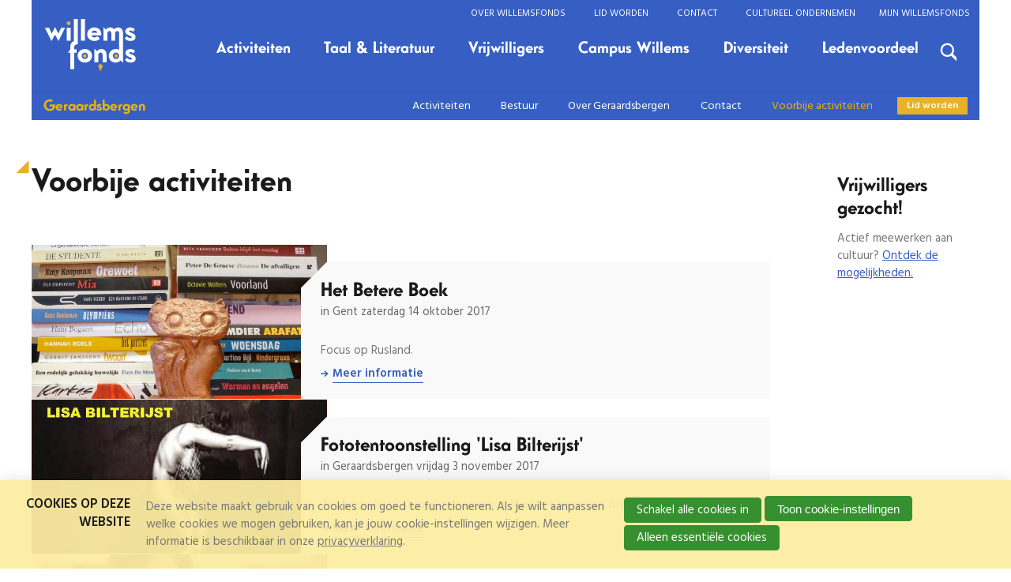

--- FILE ---
content_type: text/html; charset=UTF-8
request_url: https://www.willemsfonds.be/geraardsbergen/voorbije-activiteiten
body_size: 9555
content:
<!DOCTYPE html>
<!--[if IE 8 ]><html lang='nl' class='no-js ie8'></html><![endif]-->
<!--[if IE 9 ]><html lang='nl' class='no-js ie9'><![endif]-->
<!--[if (gt IE 9)|!(IE)]><!--><html lang='nl' class='no-js'><!--<![endif]-->
<head>

<script type='text/javascript' src='/ui/uibase/script/setcookie.js?r=2b0fb64fe3071088dc4630093935479cfe20b7f0'></script>
<script type='text/javascript' src='/l/cookie_control/filter/default/6b86b273ff34fce19d6b804eff5a3f5747ada4eaa22f1d49c01e52ddb7875b4b'></script>
<meta itemprop="pb:time" content="1508932379">
 <meta name='generator' content='Procurios' />
    <meta charset='UTF-8' />
    <link rel='stylesheet' type='text/css' media='screen' href='/cache/3lis5mxe87aco.955668e2b396.css' />
<link rel='stylesheet' type='text/css' media='screen' href='/cache/1augv2yxhs0nh.955668e2b396.css' />
<link rel='stylesheet' type='text/css' media='print' href='/cache/s9fn6zl941kz.955668e2b396.css' />
    <meta http-equiv='X-UA-Compatible' content='IE=edge,chrome=1'>
    <title>Voorbije activiteiten - Willemsfonds</title>

    <link href='https://fonts.googleapis.com/css?family=Hind:400,600' rel='stylesheet'>
    <link href='https://fonts.googleapis.com/css?family=Rokkitt:400,700' rel='stylesheet'>

    <!---->
    <!---->
<meta name='viewport' content='width=device-width, initial-scale=1.0'>
    <meta name='author' content='' />
    
    
    
    <link rel='shortcut icon' href='/ui/willemsfonds/img/favicon.ico' />
    <link rel='stylesheet' type='text/css' media='screen' href='/ui/uibase/style/pbutil.css?rev=936ee22c6760c7601820a01aadeb5a63a9c84a35' />
<script type='text/javascript' src='/ui/uibase/script/prototype/prototype-min.js?rev=2ce7626cd5fcfb3042f3ce6c532d9fd6b7e4e352'></script>
<script type='text/javascript' src='/ui/uibase/droplets/iframe-resizer/child.js?rev=8075597b7937271dad9679269aec91bcab7a61fc'></script>
<script type='text/javascript' src='/ui/uibase/script/pblib/pblib.js?rev=397cb9ef2e7dec4e026c879b0066f2807e007912'></script>

    <link rel='next' href='/geraardsbergen/voorbije-activiteiten/2#meeting-list-1' /><script src="/ui/uibase/vendor/procurios/amdLoader/dist/amdLoader.js?rev=b1a6a7ceda19f51c6a18587a2b15ca17675e5d29" data-main data-rev="955668e2b396"></script>
<meta name='google-site-verification' content='GQZExck35t9_4nkrVLI1JQsg2ZgRYP4Bh0TPPL4oAWg' />
<script type='text/javascript'>var digitalData = {"page":{"attributes":{"PBSiteID":"332"},"pageInfo":{"pageID":"25081","pageName":"Voorbije activiteiten","language":"nl_BE","breadCrumbs":["Home","Footer menu","Willemsfonds in je buurt","Afdelingen","Geraardsbergen","Voorbije activiteiten"]}},"component":[{"componentInfo":{"componentID":"25082","componentName":"Voorbije events Geraardsbergen"},"attributes":{"componentType":"MeetingList","componentModule":"Website"}}],"cookiePolicy":{"acceptancePolicy":"optIn","cookieTypeCategory":{"tracking":"tracking","statistics":"tracking","external":"external","functional":"essential"},"allowedCookieTypes":{"functional":true,"preferences":false,"statistics":false,"tracking":false,"external":false}},"pageInstanceID":"production"}</script>
    <script>
        window.dataLayer = window.dataLayer || [];
        function gtag(){ dataLayer.push(arguments); }

        gtag('consent', 'default', {"ad_storage":"denied","ad_user_data":"denied","ad_personalization":"denied","analytics_storage":"denied","functionality_storage":"denied","personalization_storage":"denied","security_storage":"granted"});
    </script>
<script>
    (function(w,d,s,l,i){w[l]=w[l]||[];w[l].push({'gtm.start':
        new Date().getTime(),event:'gtm.js'});var f=d.getElementsByTagName(s)[0],
        j=d.createElement(s),dl=l!='dataLayer'?'&l='+l:'';j.async=true;j.src=
        '//www.googletagmanager.com/gtm.js?id='+i+dl;f.parentNode.insertBefore(j,f);
    })(window,document,'script','dataLayer','GTM-5SMHQ92');
</script>
<link rel='stylesheet' media='screen' href='/ui/willemsfonds/components/pager/pbuic-pager.css?rev=d0a5abc4360a5966a5abdaf89bac0227ea9d54c7' type='text/css' />
<link rel='stylesheet' media='print' href='/ui/uibase/components/pager/pbuic-pager-print.css?rev=88c6fe9ad33f1bfffe6cead46b36439bdc9f4c08' type='text/css' />
<script src='/a/module/mod_meeting2/script/snippets/meetingList/mmt-meeting-list.js?rev=69574ca3f6ad94df7184363a46d3c101f93d3b1a'></script>
<link rel='stylesheet' media='screen' href='/ui/willemsfonds/modules/mod_meeting2/style/snippets/meetingList/mmt-meeting-list.css?rev=fdc5844ed9acdde3d461c9336f4cc46128fa8daa' type='text/css' />
<link rel='stylesheet' media='screen' href='/files/mod_cookie_control/style/cookie-control.css?rev=47fa83acee758c80248c8a782271fc5d0f928fc4' type='text/css' />
<script src='/a/module/mod_cookie_control/script/cookie-control.js?rev=7bf44ede546893e6962803330cfe9044255e761a'></script>

    
</head>
<body id='variantTemplate--department' class=' mod_meeting2 mod_meeting2__meetingList  site--hideMainMenu site--hideSubMenu site--mainMenuVisible site--noSidebarBefore variant--department'>
<noscript>
    <iframe src="//www.googletagmanager.com/ns.html?id=GTM-5SMHQ92" height="0" width="0" style="display:none; visibility:hidden"></iframe>
</noscript>
<!-- ProBaseSpider noIndex -->
<div class='skip-links'>
    <span>Skip links</span>
    <ul>
        <li><a href='#content'>Direct naar de paginainhoud</a></li>
        <li><a href='#nav'>Direct naar de navigatie</a></li>
    </ul>
</div>
<!-- header-->
<div class='header'>
    <div class='header__col'>
        <a href='/' class='logo' title='Naar de homepagina' id='templateLogo' data-logo-size='200'>
            <img src='/ui/willemsfonds/img/logo-min.svg' class='logo__image' alt='Willemsfonds logo' />
        </a>
        <div class='nav nav--hor nav--main'>
            <a href='/sitemap' class='icon-search searchBarToggler searchBarToggler--header' id='searchBarOpen'><span>Open zoekveld</span></a>
            <ul><li class="nth-child1">                
            <a href="/agenda">Activiteiten</a></li><li class="nth-child2">                
            <a href="/page/197">Taal &amp; Literatuur</a></li><li class="nth-child3">                
            <a href="/vrijwilligers">Vrijwilligers</a></li><li class="nth-child4">                
            <a href="/campus-willems">Campus Willems</a></li><li class="nth-child5">                
            <a href="/diversiteit">Diversiteit</a></li><li class="nth-child6 last">                
            <a href="/ledenvoordeel">Ledenvoordeel</a></li></ul>
            <div class='headerNav nav--hor nav' id='headerNav'><a href='/mijn-account' id='login' class='loginSnippet'>Mijn Willemsfonds</a>
 <ul><li class="nth-child1">                
            <a href="/willemsfonds/over-willemsfonds">Over Willemsfonds</a></li><li class="nth-child2">                
            <a href="/lid-worden">Lid worden</a></li><li class="nth-child3">                
            <a href="/contact">Contact</a></li><li class="nth-child4 last">                
            <a href="/cultureel-ondernemen">Cultureel ondernemen</a></li></ul></div>
        </div>
        <a href='/sitemap' class='icon-menu mobileMenuButton mobileOnly' id='mobileMenuButton'>Menu</a>
    </div>
</div>
<!-- search -->
<div class='searchWrapper'>
    <span class='icon-close searchBarClose' id='searchBarClose'><span>Sluit zoekveld</span></span>
    <div
    id='art_1323'
    class='article '
    >
            <h2>Waarmee kunnen wij je van dienst zijn?</h2>
        <div class='article_content article_static'><p class="first last">Wie zoekt die vindt.</p></div>
</div>
    
            <!-- ProBaseSpider noIndex -->
            <form method='get' action='/k/searchengine' id='quick-search' class='quickSearch'>
            <fieldset><label for='searchfield'>Zoeken: </label>
            <input id='searchfield' type='text' name='q' value='' />
            <button type='submit'><span class='inner-button'>Zoeken</span></button></fieldset></form>
            <!-- /ProBaseSpider -->
</div>
<span id='departmentTitle' class='sr departmentTitle'><ul><li class="nth-child1">                
            <a href="/aalst">Aalst</a></li><li class="nth-child2">                
            <a href="/antwerpen">Antwerpen</a></li><li class="nth-child3">                
            <a href="/brugs-ommeland">Brugs Ommeland</a></li><li class="nth-child4">                
            <a href="/deurne">Deurne</a></li><li class="nth-child5">                
            <a href="/afdelingen/diepenbeek">Diepenbeek</a></li><li class="nth-child6">                
            <a href="/gentvzw">Gent vzw</a></li><li class="nth-child7 active">                
            <a href="/afdelingen/geraardsbergen">Geraardsbergen</a></li><li class="nth-child8">                
            <a href="/mol">Mol-Zuiderkempen</a></li><li class="nth-child9">                
            <a href="/afdelingen/regio-tremelo">Regio Tremelo</a></li><li class="nth-child10">                
            <a href="/hoogstraten">Hoogstraten</a></li><li class="nth-child11">                
            <a href="/kapellen">Kapellen</a></li><li class="nth-child12">                
            <a href="/lier">Lier</a></li><li class="nth-child13">                
            <a href="/mechelen">Mechelen</a></li><li class="nth-child14">                
            <a href="/mortsel">Mortsel</a></li><li class="nth-child15">                
            <a href="/putte-beerzel">Putte Beerzel</a></li><li class="nth-child16">                
            <a href="/schoten-voorkempen">Schoten-Voorkempen</a></li><li class="nth-child17">                
            <a href="/stabroek">Stabroek</a></li><li class="nth-child18">                
            <a href="/stabroekdames">Stabroek Dames</a></li><li class="nth-child19">                
            <a href="/regio-turnhout">Regio Turnhout</a></li><li class="nth-child20">                
            <a href="/wilrijk">Wilrijk</a></li><li class="nth-child21">                
            <a href="/brakel">Brakel</a></li><li class="nth-child22">                
            <a href="/deinze">Deinze</a></li><li class="nth-child23">                
            <a href="/herzele">Herzele</a></li><li class="nth-child24">                
            <a href="/kruishoutem">Kruishoutem</a></li><li class="nth-child25">                
            <a href="/gentbrugge">Gentbrugge</a></li><li class="nth-child26">                
            <a href="/ronse">Ronse</a></li><li class="nth-child27">                
            <a href="/brussels-hoofdstedelijk-gewest">Brussels Hoofstedelijk Gewest</a></li><li class="nth-child28">                
            <a href="/anderlecht">Anderlecht</a></li><li class="nth-child29">                
            <a href="/provinciaalverbondlimburg">Provinciaal verbond Limburg</a></li><li class="nth-child30">                
            <a href="/houthalen-helchteren">Houthalen Helchteren</a></li><li class="nth-child31">                
            <a href="/leopoldsburg">Leopoldsburg</a></li><li class="nth-child32">                
            <a href="/maasmechelen">Maasmechelen</a></li><li class="nth-child33">                
            <a href="/sint-truiden">Sint-Truiden</a></li><li class="nth-child34">                
            <a href="/tongeren">Tongeren</a></li><li class="nth-child35">                
            <a href="/tongeren-toneel-muziek">Tongeren Toneel Muziek</a></li><li class="nth-child36">                
            <a href="/affligem">Affligem</a></li><li class="nth-child37">                
            <a href="/asse">Asse</a></li><li class="nth-child38">                
            <a href="/dilbeek">Dilbeek</a></li><li class="nth-child39">                
            <a href="/hoeilaart">Hoeilaart</a></li><li class="nth-child40">                
            <a href="/merchtem">Merchtem</a></li><li class="nth-child41">                
            <a href="/wemmel">Wemmel</a></li><li class="nth-child42">                
            <a href="/provinciaalverbondwestvlaanderen">Provinciaal verbond West-Vlaanderen</a></li><li class="nth-child43">                
            <a href="/blankenberge">Blankenberge</a></li><li class="nth-child44">                
            <a href="/brugge">Brugge</a></li><li class="nth-child45">                
            <a href="/erfgoedkring-ernest-schepens">Erfgoedkring Ernest Schepens</a></li><li class="nth-child46">                
            <a href="/harelbeke">Harelbeke</a></li><li class="nth-child47">                
            <a href="/hooglede-gits">Hooglede Gits</a></li><li class="nth-child48">                
            <a href="/hop-hop">Hop-Hop</a></li><li class="nth-child49">                
            <a href="/koekelare">Koekelare</a></li><li class="nth-child50">                
            <a href="/kortrijk">Kortrijk</a></li><li class="nth-child51">                
            <a href="/kunst-wijs">Kunst-Wijs</a></li><li class="nth-child52">                
            <a href="/nieuwpoort">Nieuwpoort</a></li><li class="nth-child53">                
            <a href="/oostende">Oostende</a></li><li class="nth-child54">                
            <a href="/poperinge">Poperinge</a></li><li class="nth-child55">                
            <a href="/roeselare">Roeselare</a></li><li class="nth-child56">                
            <a href="/staden">Staden</a></li><li class="nth-child57">                
            <a href="/veurne-de-panne-vzw">Veurne-De Panne vzw</a></li><li class="nth-child58">                
            <a href="/zwevegem">Zwevegem</a></li><li class="nth-child59">                
            <a href="/waregem-plus">Waregem Plus</a></li><li class="nth-child60">                
            <a href="/leeskring-de-ongewone-lezer">Leeskring De ongewone Lezer</a></li><li class="nth-child61">                
            <a href="/oudenaarde">Oudenaarde</a></li><li class="nth-child62">                
            <a href="/zelzate">Zelzate</a></li><li class="nth-child63">                
            <a href="/afdelingen/westerlo">Westerlo</a></li><li class="nth-child64">                
            <a href="/afdelingen/buitenlandse-reizen">Buitenlandse Reizen</a></li><li class="nth-child65">                
            <a href="/afdelingen/merksem">Merksem</a></li><li class="nth-child66 last">                
            <a href="/afdelingen/vrij-tenerife">Vrij Tenerife</a></li></ul></span>
<div id='subNav' class='subNav subNav--collapsed nav--hor nav'>
    <a href='/lid-worden' class='becomeMember__button'>Lid worden</a>
    <ul><li class="nth-child1">                
            <a href="/geraardsbergen/activiteiten">Activiteiten</a></li><li class="nth-child2">                
            <a href="/geraardsbergen/bestuur">Bestuur</a></li><li class="nth-child3">                
            <a href="/geraardsbergen/over-geraardsbergen">Over Geraardsbergen</a></li><li class="nth-child4">                
            <a href="/geraardsbergen/contact">Contact</a></li><li class="nth-child5 active last">                
            <a href="/geraardsbergen/voorbije-activiteiten" aria-current="page">Voorbije activiteiten</a></li></ul>
</div>

<!-- /ProBaseSpider -->
<!-- content-->

<div class='contentWrapper contentWrapper--pageTitleVisible contentWrapper--narrowed clearfix'>
    <div class='sidebarBefore sidebar '> </div>
    <div class='content' id='content'>
        <h1 id='pageTitle' class='pageTitle pageTitle--visible'>Voorbije activiteiten</h1>
        <div
    id='art_25082'
    class='article article_1 article_odd article_first article_last'
    >
        <div class='article_content article_dynamic'><div id='meeting-list-1'></div>




<!-- ProBaseSpider noIndex -->
<div class="mmt-meeting-list mmt-meeting-list-detailed">
                                <ol class="mmt-ml-meetings"><li class="mmt-ml-meeting mmt-ml-first ">
                                        <div class="mmt-ml-block mmt-ml-header mmt-ml-block--first mmt-ml-header--hasImage"
            style="background-image:url('/l/library/download/urn:uuid:61b2c22b-c6c6-41dc-898a-06f1c5bac195/stapel+debuten+met+uil2.jpg?scaleType=1&width=670');">
    </div>
                    <div class="mmt-ml-block--description mmt-ml-block mmt-ml-block--last">
    <div class="mmt-ml-block--descriptionInner">
        <div class="mmt-ml-header">
            <span class="mmt-ml-title m-fancyHeading" title="Lees meer over Het Betere Boek" itemprop="name">Het Betere Boek</span>
            <p class="mmt-ml-date-location">
                <span class="mmt-ml-location" itemprop="location"> in Gent</span>                <span class="mmt-ml-date">
            <meta  itemprop="startDate" content="2017-10-14">zaterdag 14 oktober 2017
        </span>
            </p>
        </div>

        <div class="mmt-ml-details">
                                                <p class="mmt-ml-meta-data">
                                            </p>
                                        <div class="mmt-ml-description" itemprop="description">
                <p>Focus op Rusland.</p>
            </div>
        </div>
                        <p>
        <span class="mmt-ml-registrations" itemprop="offers">(Er zijn nog plaatsen beschikbaar.)</span>        <a class="mmt-ml-more u-link--more" href="https://www.willemsfonds.be/bijeenkomsten/detail/29/het-betere-boek" itemprop="url">Meer informatie</a>
                    <span class="mmt-ml-register">Sorry, de inschrijvingsperiode is voorbij.</span>
            </p>

</div>
</div>
                    
                                    </li><li class="mmt-ml-meeting  ">
                                        <div class="mmt-ml-block mmt-ml-header mmt-ml-block--first mmt-ml-header--hasImage"
            style="background-image:url('/l/library/download/urn:uuid:26289f15-0572-4347-b384-acf30e05c0c3/tentoonstelling+lisa+2017.11+sjabloon.bis.jpg?scaleType=1&width=670');">
    </div>
                    <div class="mmt-ml-block--description mmt-ml-block mmt-ml-block--last">
    <div class="mmt-ml-block--descriptionInner">
        <div class="mmt-ml-header">
            <span class="mmt-ml-title m-fancyHeading" title="Lees meer over Fototentoonstelling &#039;Lisa Bilterijst&#039;" itemprop="name">Fototentoonstelling &#039;Lisa Bilterijst&#039;</span>
            <p class="mmt-ml-date-location">
                <span class="mmt-ml-location" itemprop="location"> in Geraardsbergen</span>                <span class="mmt-ml-date">
            <meta  itemprop="startDate" content="2017-11-03">vrijdag 3 november 2017
        </span>
            </p>
        </div>

        <div class="mmt-ml-details">
                                                <p class="mmt-ml-meta-data">
                                            </p>
                                        <div class="mmt-ml-description" itemprop="description">
                <p>'My body, Your shame' ge&iuml;nspireerd door het boek van Anke Wauters 'Dik, Lelijk, Wijf'</p>
            </div>
        </div>
                        <p>
        <span class="mmt-ml-registrations" itemprop="offers">(Er zijn nog plaatsen beschikbaar.)</span>        <a class="mmt-ml-more u-link--more" href="https://www.willemsfonds.be/bijeenkomsten/detail/300/fototentoonstelling-lisa-bilterijst" itemprop="url">Meer informatie</a>
                    <span class="mmt-ml-register">Sorry, de inschrijvingsperiode is voorbij.</span>
            </p>

</div>
</div>
                    
                                    </li><li class="mmt-ml-meeting  ">
                                        <div class="mmt-ml-block mmt-ml-header mmt-ml-block--first mmt-ml-header--hasImage"
            style="background-image:url('/l/library/download/urn:uuid:530ffd08-a3d4-42a3-83c4-69060e4542f3/wf-aalst.jpg?scaleType=1&width=646');">
    </div>
                    <div class="mmt-ml-block--description mmt-ml-block mmt-ml-block--last">
    <div class="mmt-ml-block--descriptionInner">
        <div class="mmt-ml-header">
            <span class="mmt-ml-title m-fancyHeading" title="Lees meer over Lezing door Darya Safai" itemprop="name">Lezing door Darya Safai</span>
            <p class="mmt-ml-date-location">
                <span class="mmt-ml-location" itemprop="location"> in Geraardsbergen</span>                <span class="mmt-ml-date">
            <meta  itemprop="startDate" content="2017-11-16">donderdag 16 november 2017
        </span>
            </p>
        </div>

        <div class="mmt-ml-details">
                                                <p class="mmt-ml-meta-data">
                                            </p>
                                        <div class="mmt-ml-description" itemprop="description">
                <p>Ik wil dat vrouwen de wind in hun haren kunnen voelen.</p>
            </div>
        </div>
                        <p>
        <span class="mmt-ml-registrations" itemprop="offers">(Er zijn nog plaatsen beschikbaar.)</span>        <a class="mmt-ml-more u-link--more" href="https://www.willemsfonds.be/bijeenkomsten/detail/231/lezing-door-darya-safai" itemprop="url">Meer informatie</a>
                    <span class="mmt-ml-register">Sorry, de inschrijvingsperiode is voorbij.</span>
            </p>

</div>
</div>
                    
                                    </li><li class="mmt-ml-meeting  ">
                                        <div class="mmt-ml-block mmt-ml-block--noImage mmt-ml-header mmt-ml-block--first mmt-ml-header--hasImage"
            style="background-image:url('/l/library/download/urn:uuid:2cb68398-65d1-4d9a-8f75-f5574816bc00/wfgeraardsbergen.jpg?scaleType=1&width=604');">
    </div>
                    <div class="mmt-ml-block--description mmt-ml-block mmt-ml-block--noImage mmt-ml-block--last">
    <div class="mmt-ml-block--descriptionInner">
        <div class="mmt-ml-header">
            <span class="mmt-ml-title m-fancyHeading" title="Lees meer over Hypnose en hypnotherapie" itemprop="name">Hypnose en hypnotherapie</span>
            <p class="mmt-ml-date-location">
                <span class="mmt-ml-location" itemprop="location"> in Geraardsbergen</span>                <span class="mmt-ml-date">
            <meta  itemprop="startDate" content="2017-12-07">donderdag 7 december 2017
        </span>
            </p>
        </div>

        <div class="mmt-ml-details">
                                                <p class="mmt-ml-meta-data">
                                            </p>
                                        <div class="mmt-ml-description" itemprop="description">
                <p><strong>Lezing: bestaande mythes en mysteries over hypnose en hypnosetherapie worden ontsluierd?</strong></p>
<p><strong>&nbsp;</strong></p>
            </div>
        </div>
                        <p>
        <span class="mmt-ml-registrations" itemprop="offers">(Er zijn nog 66 plaatsen beschikbaar.)</span>        <a class="mmt-ml-more u-link--more" href="https://www.willemsfonds.be/bijeenkomsten/detail/232/hypnose-en-hypnotherapie" itemprop="url">Meer informatie</a>
                    <span class="mmt-ml-register">Sorry, de inschrijvingsperiode is voorbij.</span>
            </p>

</div>
</div>
                    
                                    </li><li class="mmt-ml-meeting  ">
                                        <div class="mmt-ml-block mmt-ml-block--noImage mmt-ml-header mmt-ml-block--first mmt-ml-header--hasImage"
            style="background-image:url('/l/library/download/urn:uuid:51ebb5c6-8ba9-42ac-9f57-7fd97cc41da2/beraberprijs.jpg?scaleType=1&width=670');">
    </div>
                    <div class="mmt-ml-block--description mmt-ml-block mmt-ml-block--noImage mmt-ml-block--last">
    <div class="mmt-ml-block--descriptionInner">
        <div class="mmt-ml-header">
            <span class="mmt-ml-title m-fancyHeading" title="Lees meer over Uitreiking 10e Beraberprijs" itemprop="name">Uitreiking 10e Beraberprijs</span>
            <p class="mmt-ml-date-location">
                <span class="mmt-ml-location" itemprop="location"> in Gent</span>                <span class="mmt-ml-date">
            <meta  itemprop="startDate" content="2017-12-19">dinsdag 19 december 2017
        </span>
            </p>
        </div>

        <div class="mmt-ml-details">
                                                <p class="mmt-ml-meta-data">
                                            </p>
                                        <div class="mmt-ml-description" itemprop="description">
                <p>Welke ouders zetten we dit jaar in de bloemetjes?</p>
            </div>
        </div>
                        <p>
        <span class="mmt-ml-registrations" itemprop="offers">(Er zijn nog plaatsen beschikbaar.)</span>        <a class="mmt-ml-more u-link--more" href="https://www.willemsfonds.be/bijeenkomsten/detail/365/uitreiking-10e-beraberprijs" itemprop="url">Meer informatie</a>
                    <span class="mmt-ml-register">Sorry, de inschrijvingsperiode is voorbij.</span>
            </p>

</div>
</div>
                    
                                    </li><li class="mmt-ml-meeting  ">
                                        <div class="mmt-ml-block mmt-ml-block--noImage mmt-ml-header mmt-ml-block--first mmt-ml-header--hasImage"
            style="background-image:url('/l/library/download/urn:uuid:f2297297-f3c2-47c6-92f7-2035c0536d78/woordenboek.jpg?scaleType=1&width=670');">
    </div>
                    <div class="mmt-ml-block--description mmt-ml-block mmt-ml-block--noImage mmt-ml-block--last">
    <div class="mmt-ml-block--descriptionInner">
        <div class="mmt-ml-header">
            <span class="mmt-ml-title m-fancyHeading" title="Lees meer over Engels in Nederland(s): verrijking of verarming?" itemprop="name">Engels in Nederland(s): verrijking of verarming?</span>
            <p class="mmt-ml-date-location">
                <span class="mmt-ml-location" itemprop="location"> in Den Haag</span>                <span class="mmt-ml-date">
            <meta  itemprop="startDate" content="2018-02-24">zaterdag 24 februari 2018
        </span>
            </p>
        </div>

        <div class="mmt-ml-details">
                                                <p class="mmt-ml-meta-data">
                                            </p>
                                        <div class="mmt-ml-description" itemprop="description">
                <p>Groot debat over de toekomst van onze taal.<strong> <br /></strong></p>
            </div>
        </div>
                        <p>
        <span class="mmt-ml-registrations" itemprop="offers">(Er zijn nog plaatsen beschikbaar.)</span>        <a class="mmt-ml-more u-link--more" href="https://www.willemsfonds.be/bijeenkomsten/detail/462/engels-in-nederland(s)-verrijking-of-verarming" itemprop="url">Meer informatie</a>
                    <span class="mmt-ml-register">Sorry, de inschrijvingsperiode is voorbij.</span>
            </p>

</div>
</div>
                    
                                    </li><li class="mmt-ml-meeting  ">
                                        <div class="mmt-ml-block mmt-ml-block--noImage mmt-ml-header mmt-ml-block--first mmt-ml-header--hasImage"
            style="background-image:url('/l/library/download/urn:uuid:efb62782-f543-484b-83ad-e976d104f852/croquegeraardsbergen.jpg?scaleType=1&width=300');">
    </div>
                    <div class="mmt-ml-block--description mmt-ml-block mmt-ml-block--noImage mmt-ml-block--last">
    <div class="mmt-ml-block--descriptionInner">
        <div class="mmt-ml-header">
            <span class="mmt-ml-title m-fancyHeading" title="Lees meer over Op zoek naar gezelligheid" itemprop="name">Op zoek naar gezelligheid</span>
            <p class="mmt-ml-date-location">
                <span class="mmt-ml-location" itemprop="location"> in Geraardsbergen</span>                <span class="mmt-ml-date">
            <meta  itemprop="startDate" content="2018-03-05">maandag 5 maart 2018
        </span>
            </p>
        </div>

        <div class="mmt-ml-details">
                                                <p class="mmt-ml-meta-data">
                                            </p>
                                        <div class="mmt-ml-description" itemprop="description">
                <p>Geniet van een croque monsieur moment&hellip;</p>
            </div>
        </div>
                        <p>
        <span class="mmt-ml-registrations" itemprop="offers">(Er zijn nog plaatsen beschikbaar.)</span>        <a class="mmt-ml-more u-link--more" href="https://www.willemsfonds.be/bijeenkomsten/detail/554/op-zoek-naar-gezelligheid" itemprop="url">Meer informatie</a>
                    <span class="mmt-ml-register">Sorry, de inschrijvingsperiode is voorbij.</span>
            </p>

</div>
</div>
                    
                                    </li><li class="mmt-ml-meeting  ">
                                        <div class="mmt-ml-block mmt-ml-block--noImage mmt-ml-header mmt-ml-block--first mmt-ml-header--hasImage"
            style="background-image:url('/l/library/download/urn:uuid:fa885138-701d-4ad0-b18e-34b9fa02ab86/20160312_143019.jpg?scaleType=1&width=670');">
    </div>
                    <div class="mmt-ml-block--description mmt-ml-block mmt-ml-block--noImage mmt-ml-block--last">
    <div class="mmt-ml-block--descriptionInner">
        <div class="mmt-ml-header">
            <span class="mmt-ml-title m-fancyHeading" title="Lees meer over Algemene vergadering Willemsfonds vzw voorafgaand vorming Blauwe Fakkelteit" itemprop="name">Algemene vergadering Willemsfonds vzw voorafgaand vorming Blauwe Fakkelteit</span>
            <p class="mmt-ml-date-location">
                <span class="mmt-ml-location" itemprop="location"> in Gent</span>                <span class="mmt-ml-date">
            <meta  itemprop="startDate" content="2018-03-10">zaterdag 10 maart 2018
        </span>
            </p>
        </div>

        <div class="mmt-ml-details">
                                                <p class="mmt-ml-meta-data">
                                            </p>
                                        <div class="mmt-ml-description" itemprop="description">
                <p>Het bestuur van het Willemsfonds nodigt je uit op de algemene ledenvergadering.</p>
            </div>
        </div>
                        <p>
        <span class="mmt-ml-registrations" itemprop="offers">(Er zijn nog plaatsen beschikbaar.)</span>        <a class="mmt-ml-more u-link--more" href="https://www.willemsfonds.be/bijeenkomsten/detail/398/algemene-vergadering-willemsfonds-vzw-voorafgaand-vorming-blauwe-fakkelteit" itemprop="url">Meer informatie</a>
                    <span class="mmt-ml-register">Sorry, de inschrijvingsperiode is voorbij.</span>
            </p>

</div>
</div>
                    
                                    </li><li class="mmt-ml-meeting  ">
                                        <div class="mmt-ml-block mmt-ml-block--noImage mmt-ml-header mmt-ml-block--first mmt-ml-header--hasImage"
            style="background-image:url('/l/library/download/urn:uuid:f6c1382d-22dd-4c2e-bb52-ba4aeb83e0ba/stripfestival-geraardsbergen.jpg?scaleType=1&width=670');">
    </div>
                    <div class="mmt-ml-block--description mmt-ml-block mmt-ml-block--noImage mmt-ml-block--last">
    <div class="mmt-ml-block--descriptionInner">
        <div class="mmt-ml-header">
            <span class="mmt-ml-title m-fancyHeading" title="Lees meer over 7de Stripfestival van Geraardsbergen" itemprop="name">7de Stripfestival van Geraardsbergen</span>
            <p class="mmt-ml-date-location">
                <span class="mmt-ml-location" itemprop="location"> in Geraardsbergen</span>                <span class="mmt-ml-date">
            <meta  itemprop="startDate" content="2018-03-18">zondag 18 maart 2018
        </span>
            </p>
        </div>

        <div class="mmt-ml-details">
                                                <p class="mmt-ml-meta-data">
                                            </p>
                                        <div class="mmt-ml-description" itemprop="description">
                <p>Het stripfestival wordt door het Willemsfonds Geraardsbergen gesteund. Het Willemsfonds is dan ook present met een stand, doch niet zomaar.</p>
            </div>
        </div>
                        <p>
        <span class="mmt-ml-registrations" itemprop="offers">(Er zijn nog plaatsen beschikbaar.)</span>        <a class="mmt-ml-more u-link--more" href="https://www.willemsfonds.be/bijeenkomsten/detail/557/7de-stripfestival-van-geraardsbergen" itemprop="url">Meer informatie</a>
                    <span class="mmt-ml-register">Sorry, de inschrijvingsperiode is voorbij.</span>
            </p>

</div>
</div>
                    
                                    </li><li class="mmt-ml-meeting  mmt-ml-last">
                                        <div class="mmt-ml-block mmt-ml-block--noImage mmt-ml-header mmt-ml-block--first mmt-ml-header--hasImage"
            style="background-image:url('/l/library/download/urn:uuid:fa885138-701d-4ad0-b18e-34b9fa02ab86/20160312_143019.jpg?scaleType=1&width=670');">
    </div>
                    <div class="mmt-ml-block--description mmt-ml-block mmt-ml-block--noImage mmt-ml-block--last">
    <div class="mmt-ml-block--descriptionInner">
        <div class="mmt-ml-header">
            <span class="mmt-ml-title m-fancyHeading" title="Lees meer over Algemene vergadering provinciaal verbond Oost-Vlaanderen" itemprop="name">Algemene vergadering provinciaal verbond Oost-Vlaanderen</span>
            <p class="mmt-ml-date-location">
                <span class="mmt-ml-location" itemprop="location"> in Gent</span>                <span class="mmt-ml-date">
            <meta  itemprop="startDate" content="2018-03-24">zaterdag 24 maart 2018
        </span>
            </p>
        </div>

        <div class="mmt-ml-details">
                                                <p class="mmt-ml-meta-data">
                                            </p>
                                        <div class="mmt-ml-description" itemprop="description">
                <p>De geplande algemene vergadering van het provinciaal verbond Oost-Vlaanderen op 23 februari is door omstandigheden verplaatst naar zaterdag 24 maart 2018 om 9u30 in de Zuilenzaal van het Geuzenhuis, Kantienberg 9 in Gent.</p>
            </div>
        </div>
                        <p>
        <span class="mmt-ml-registrations" itemprop="offers">(Er zijn nog plaatsen beschikbaar.)</span>        <a class="mmt-ml-more u-link--more" href="https://www.willemsfonds.be/bijeenkomsten/detail/367/algemene-vergadering-provinciaal-verbond-oost-vlaanderen" itemprop="url">Meer informatie</a>
                    <span class="mmt-ml-register">Sorry, de inschrijvingsperiode is voorbij.</span>
            </p>

</div>
</div>
                    
                                    </li></ol>
        





<div id='pbuic-pager-1-container' class='pbuic-pager-container'>
    <ul id='pbuic-pager-1' class='pbuic-pager pgr-5-items'>
                                <li class='pgr-previous'>
                                    <span class='pgr-inactive'>Vorige pagina</span>
                            </li>
                                            <li class='pgr-active'>
                                    <span>1</span>
                            </li>
                                            <li>
                                    <a href='/geraardsbergen/voorbije-activiteiten/2#meeting-list-1'>2</a>
                            </li>
                                            <li>
                                    <a href='/geraardsbergen/voorbije-activiteiten/3#meeting-list-1'>3</a>
                            </li>
                                            <li>
                                    <a href='/geraardsbergen/voorbije-activiteiten/4#meeting-list-1'>4</a>
                            </li>
                                            <li class='pgr-space'>
                                    <span>...</span>
                            </li>
                                            <li>
                                    <a href='/geraardsbergen/voorbije-activiteiten/11#meeting-list-1'>11</a>
                            </li>
                                            <li class='pgr-next'>
                                    <a href='/geraardsbergen/voorbije-activiteiten/2#meeting-list-1'>Volgende pagina</a>
                            </li>
                            
                        </ul>
</div>

                                </div>
<!-- /ProBaseSpider --></div>
</div>
    </div>
    <div class='sidebar sidebarAfter' id='sidebarAfter'><div
    id='art_22746'
    class='article '
    >
            <h2>Vrijwilligers gezocht!</h2>
        <div class='article_content article_static'><p class="first last">Actief meewerken aan cultuur?&nbsp;<!-- pbSite:332 --><a href="http://www.willemsfonds.be/vrijwilliger/vrijwilliger-bij-het-willemsfonds">Ontdek de mogelijkheden.</a></p></div>
</div></div>
</div>
<!-- ProBaseSpider noIndex -->
<!-- Footer -->
<div class='footer'>
    <div class='footer__col clearfix'>
        <div class='footer__article'></div>
        <div class='footer__nav'>
            <div class='nav--footer nav'><ul><li class="nth-child1">                
            <a href="/nieuws2">Nieuws</a></li><li class="nth-child2">                
            <a href="/contact">Contact</a></li><li class="nth-child3 active">                
            <a href="/cultuur-in-je-buurt" class="sub">Willemsfonds in je buurt</a><ul><li class="nth-child1">                
            <a href="/cultuur-in-je-buurt/op-kaart">op kaart</a></li><li class="nth-child2 last">                
            <a href="/cultuur-in-je-buurt/op-lijst">op lijst</a></li></ul></li><li class="nth-child4 last">                
            <a href="/over-willemsfonds2" class="sub">Over Willemsfonds</a><ul><li class="nth-child1">                
            <a href="/bestuur">bestuursorgaan</a></li><li class="nth-child2">                
            <a href="/over-willemsfonds/medewerkers">medewerkers</a></li><li class="nth-child3 last">                
            <a href="/over-willemsfonds2/privacy">privacy</a></li></ul></li></ul></div>
            <div class='footerColumn'>
                <ul class='footerIcons'>
                    <li class='footerIcons__icon--facebook footerIcons__icon'>
                        <a class='footerIcons__link icon-facebook' href='https://www.facebook.com/willemsfonds' target='_blank'><span>Facebook</span></a>
                    </li>
                    <li class='footerIcons__icon--twitter footerIcons__icon'>
                        <a class='footerIcons__link icon-twitter' href='https://www.twitter.com/willemsfondsvzw' target='_blank'><span>Twitter</span></a>
                    </li>
                    <li class='footerIcons__icon--instagram footerIcons__icon'>
                        <a class='footerIcons__link icon-instagram' href='https://www.instagram.com/willemsfonds/?hl=nl' target='_blank'><span>Instagram</span></a>
                    </li>
                </ul>
            </div>
        </div>
        <div class='footer__logos'>
            <img src='/l/library/download/urn:uuid:3a1bab72-91fe-43b8-baac-0e01366d39fb/islidvandemensnu.jpg?scaleType=1&width=260&height=300' class='footer__logo' alt='Is lid van de Mens.Nu' />
            <img src='/l/library/download/urn:uuid:0064ae3d-2824-43df-9f23-00925d65595d/vlaanderenwerkt.png?scaleType=1&width=260&height=300' class='footer__logo' alt='Vlaanderen Werkt' />
            <img src='/l/library/download/urn:uuid:89128567-d8c9-40b5-ac94-56b543a78eb8/vgc-logo-n-horizontaal-administratieblauw-pos-2000x1116.png?scaleType=1&width=260&height=300' class='footer__logo' alt='' />
            
            
            
        </div>
    </div>
</div>
<!-- mobileMenu -->
<div class="pageBlocker"></div>
<!-- pageBlocker -->
<div class="mobileMenuWrapper clearfix" id='mobileMenuWrapper'>
    <a href="/" class='icon-close mobileMenuButton mobileMenuButton--close mobileOnly' id='mobileMenuButton--close'>Sluit</a>
    <div class='nav nav--mobile'><ul><li class="nth-child1">                
            <a href="/agenda">Activiteiten</a></li><li class="nth-child2">                
            <a href="/page/197" class="sub">Taal &amp; Literatuur</a><ul><li class="nth-child1">                
            <a href="/wandeling-ontdenk-afrika2">Wandeling &#039;Ontdenk Afrika&#039;</a></li><li class="nth-child2">                
            <a href="/rechtuit">Rechtuit</a></li><li class="nth-child3">                
            <a href="/willems-boekavan">Willems Boekavan</a></li><li class="nth-child4">                
            <a href="/samenlezen">Samenlezen</a></li><li class="nth-child5 last">                
            <a href="/luisterende-oortjes">Luisterende oortjes</a></li></ul></li><li class="nth-child3">                
            <a href="/vrijwilligers" class="sub">Vrijwilligers</a><ul><li class="nth-child1">                
            <a href="/vrijwilliger/vrijwilliger-bij-het-willemsfonds">Vrijwilligers</a></li><li class="nth-child2">                
            <a href="/vrijwilligers/steun-voor-jouw-project">Steun voor jouw project</a></li><li class="nth-child3 last">                
            <a href="/vrijwilligers/bruggenbouwers">Bruggenbouwers</a></li></ul></li><li class="nth-child4">                
            <a href="/campus-willems" class="sub">Campus Willems</a><ul><li class="nth-child1">                
            <a href="/campus-willems/vormingscentrum">Vormingscentrum</a></li><li class="nth-child2">                
            <a href="/campus-willems/80-jaar-herdenking-woii">80 jaar herdenking WOII</a></li><li class="nth-child3">                
            <a href="/campus-willems/80-jaar-lokale-herdenkingen">80 jaar: lokale herdenkingen</a></li><li class="nth-child4 last">                
            <a href="/blauwe-fakkelteit/experten-willemsfonds">Willemsfondsers voor Willemsfonds</a></li></ul></li><li class="nth-child5">                
            <a href="/diversiteit" class="sub">Diversiteit</a><ul><li class="nth-child1">                
            <a href="/inclusie/kom-naar-het-willemsfonds%21-je-bent-welkom%21">Diversiteit</a></li><li class="nth-child2">                
            <a href="/diversiteit/koken-met-weinig-geld">Koken met weinig geld</a></li><li class="nth-child3">                
            <a href="/diversiteit/cultuur-beleven-met-weinig-geld">Cultuur beleven met weinig geld</a></li><li class="nth-child4">                
            <a href="/diversiteit/willems-flava">Willems Flava</a></li><li class="nth-child5 last">                
            <a href="/diversiteit/action-zoo-humain">Action Zoo Humain</a></li></ul></li><li class="nth-child6 last">                
            <a href="/ledenvoordeel">Ledenvoordeel</a></li></ul></div>
    <div class='headerNav nav--hor nav'><ul><li class="nth-child1">                
            <a href="/willemsfonds/over-willemsfonds">Over Willemsfonds</a></li><li class="nth-child2">                
            <a href="/lid-worden">Lid worden</a></li><li class="nth-child3">                
            <a href="/contact">Contact</a></li><li class="nth-child4 last">                
            <a href="/cultureel-ondernemen">Cultureel ondernemen</a></li></ul></div>
    <a href='/mijn-account' id='login' class='loginSnippet'>Mijn Willemsfonds</a>

    <form method="get" action="/k/searchengine" class="quickSearch" role="search">
        <fieldset>
            <label for="searchfield">Zoek: </label>
            <input id="searchfield" type="text" name="q" value="" placeholder="Zoeken op trefwoord">
            <button type="submit">
                <span class="inner-button">Zoek</span>
            </button>
        </fieldset>
    </form>
</div>


<script src='/cache/1_10wosvxky4vfl.955668e2b396.js'></script>
<script src='/cache/1_32a8urrqnp4wk.955668e2b396.js'></script>
<script>
    ProtoUI.addARIARole();
</script>
<!-- /ProBaseSpider -->




<!-- ProBaseSpider noIndex noLinks -->
<div id="scms-cc-cookie-bar" class='scms-cookie-control'>
    <div class="cb-content-container">
        <div class="cb-content-row cb-content-row-1 cb-clearfix">
            <div class="cb-notice cb-content cb-content-left">
                <h2>Cookies op deze website</h2>
                <div class="cb-inner-content">
                                            <p><p>Deze website maakt gebruik van cookies om goed te functioneren. Als je wilt aanpassen welke cookies we mogen gebruiken, kan je jouw cookie-instellingen wijzigen. Meer informatie is beschikbaar in onze <a href='/over-willemsfonds2/privacy'>privacyverklaring</a>.</p></p>
                                    </div>
            </div>
            <div class="cb-buttons cb-content cb-content-right">
                <div class="cb-inner-content">
                                            <p>
                            <a href="/l/cookie_control/accept-cookies/all?u=AVN66ov9Ghn5egBtcLgWuArUdyZVuhRKHEP4udjZwtGki%7EZIwN4o4GWS19M6btHz_UDtEkZoCQnDZvGESOVS7Jc-" class="CookiesOK cb-button-primary cb-button" rel="nofollow">Schakel alle cookies in</a>
                            <button id="cd-settings-button" class="cb-button-primary cb-button">Toon cookie-instellingen</button>
                            <a href="/l/cookie_control/decline-cookies?u=AVN66ov9Ghn5egBtcLgWuArUdyZVuhRKHEP4udjZwtGki%7EZIwN4o4GVpKittAEDvvJe3siWFfLDPTeWmnre8nxg-" class="cb-button-primary cb-button" rel="nofollow">Alleen essentiële cookies</a>
                        </p>
                                    </div>
            </div>
        </div>
        <div class="cb-content-row cb-content-row-2 cb-clearfix">
            <div class="cb-cookie-settings cb-content">
                <h2>Jouw cookie-instellingen</h2>
                <div class="cb-inner-content">
                    <form action="/l/cookie_control/accept-cookies?u=AVN66ov9Ghn5egBtcLgWuArUdyZVuhRKHEP4udjZwtGki%7EZIwN4o4GVGSFaRjb6fJ_pr4PPGnTOai4txyW6U3VA-" method="post">
                        <fieldset>
                            <ol>
                                                            <li class="cb-cookies-always-on">
                                    <label for="cb-essential">
                                        <input type="checkbox" id="cb-essential" name="cookie-policy-category-1" class="cb-onoffswitch-checkbox" disabled="disabled" checked />
                                        <span>Strikt noodzakelijk</span>
                                    </label>
                                    <p>Je ontvangt strikt noodzakelijke cookies, omdat ze nodig zijn voor het juist functioneren van deze website. Deze cookies kun je niet uitschakelen.</p>
                                </li>
                                                            <li>
                                    <label for="cb-preferences">
                                        <input type="checkbox" id="cb-preferences" name="cookie-policy-category-8" class="cb-onoffswitch-checkbox" />
                                        <span>Voorkeuren</span>
                                    </label>
                                    <p>Deze website slaat jouw voorkeuren op zodat deze bij een volgend bezoek kunnen worden toegepast.</p>
                                </li>
                                                            <li>
                                    <label for="cb-analysis">
                                        <input type="checkbox" id="cb-analysis" name="cookie-policy-category-16" class="cb-onoffswitch-checkbox" />
                                        <span>Analyse</span>
                                    </label>
                                    <p>Deze website analyseert het gebruik ervan, zodat we functionaliteit daarop kunnen aanpassen en verbeteren. De gegevens zijn anoniem.</p>
                                </li>
                                                            <li>
                                    <label for="cb-tracking">
                                        <input type="checkbox" id="cb-tracking" name="cookie-policy-category-2" class="cb-onoffswitch-checkbox" />
                                        <span>Tracking</span>
                                    </label>
                                    <p>Deze website analyseert je bezoek om de inhoud beter op jouw behoeften af te stemmen.</p>
                                </li>
                                                            <li>
                                    <label for="cb-external">
                                        <input type="checkbox" id="cb-external" name="cookie-policy-category-4" class="cb-onoffswitch-checkbox" />
                                        <span>Extern</span>
                                    </label>
                                    <p>Deze website maakt gebruik van externe functionaliteit, zoals Social Media deelmogelijkheden.</p>
                                </li>
                                                        </ol>
                        </fieldset>
                        <p>
                            <button class="cb-button-primary cb-button">Opslaan en sluiten</button>
                        </p>
                    </form>
                </div>
            </div>
        </div>
    </div>
</div>
<!-- /ProBaseSpider -->

</body>
</html>


--- FILE ---
content_type: text/css
request_url: https://www.willemsfonds.be/ui/willemsfonds/components/pager/pbuic-pager.css?rev=d0a5abc4360a5966a5abdaf89bac0227ea9d54c7
body_size: 297
content:
/**
 * The pager element
 */

.pbuic-pager {
    margin: 2em 0 1em;
    padding: 0;
    list-style: none;
}

.pbuic-pager li {
    display: inline-block;
    margin: 0 .5em .5em 0;
}

.pbuic-pager a,
.pbuic-pager span {
    display: inline-block;
    min-width: 3ex;
    height: 3ex;
    margin: 0;
    border-radius: 50%;
    line-height: 3.3ex;
    text-decoration: none;
    text-align: center;
    vertical-align: middle;
}

/**
 * Active state
 */

.pbuic-pager .pgr-active span {
    background: #375fc3;
    color: #fff
}

/**
 * Inactive state
 */

.pbuic-pager .pgr-inactive {
    display: none;
}

/**
 * Spacers ("...")
 */

.pbuic-pager .pgr-space span {
    display: block;
    height: 18px;
}

.pbuic-pager-container {
    container: pbuic-pager / inline-size;
}

@container pbuic-pager (max-width: 400px) {
    .pbuic-pager-container .pgr-previous a,
    .pbuic-pager-container .pgr-next a {
        text-indent: -999em;
    }
}


--- FILE ---
content_type: text/css
request_url: https://www.willemsfonds.be/ui/willemsfonds/modules/mod_meeting2/style/snippets/meetingList/mmt-meeting-list.css?rev=fdc5844ed9acdde3d461c9336f4cc46128fa8daa
body_size: 1212
content:
/**
 * @author: Procurios
 * @about:  mmt-meeting-list.css
 *          Layout and structure settings of the meeting list snippet of mod_meeting2.
 */

/**
 * Generic settings, resets, defaults
 */

/** Reset lists */
.mmt-ml-meetings {
    max-width: 66em;
    margin: 0;
    padding: 0;
    list-style: none;
}

/**
 * Search form
 */

.mmt-meeting-list form {
    margin: 0 2%;
}

.mmt-meeting-list label {
    position: absolute;
    left: -999em;
    top: -999em;
}

.mmt-meeting-list div.fieldinput input {
    width: 100%;
}

/**
 * .mmt-meeting-list
 * Parent element; acts as container of all snippet related elements
 */

.mmt-ml-title:hover {
    color: #375fc3;
}

.mmt-ml-block {
    padding: 1.5em 25px 4em;
    background-position: 50% 50%;
    background-size: cover;
}

.mmt-ml-block--first {
    background-color: silver;
    min-height: 16em;
}

.mmt-ml-header {
    padding-bottom: 0;
    font-size: 1.1em;
}

@media screen and (min-width: 768px) {
    .mmt-ml-block {
        display: table-cell;
        vertical-align: top;
    }

    .mmt-ml-block--first {
        width: 33%;
    }

    .mmt-ml-block--last {
        padding-bottom: 0;
    }
}

@media screen and (min-width: 1024px) {
    .mmt-ml-block--first {
        display: table-cell;
        width: 39%;
    }

    .mmt-ml-block--descriptionInner {
        position: relative;
        left: -58px;
        margin-right: -58px;
        margin-bottom: -1px;
        padding: 20px 0px 20px 25px;
        background: #fff;
        overflow: auto;
    }
}

.mmt-ml-block p {
    margin-bottom: .8em;
}

.mmt-ml-block p:last-child {
    margin-bottom: 0;
}

.mmt-ml-registrations + .mmt-ml-more {
    margin-top: .5em;
}

.mmt-ml-registrations,
.mmt-ml-register {
    display: none;
}

/**
 * Detailed list
 * .mmt-meeting-list-detailed
 */

.mmt-meeting-list-detailed {
    margin: 4.5em 0 auto;
}

.contentWrapper--pageTitleVisible .mmt-meeting-list-detailed {
    margin-top: 2em;
}

.mmt-meeting-list-detailed .mmt-ml-meeting {
    display: table;
    width: 100%;
    border-bottom: 1px solid transparent;
}

@media screen and (max-width: 768px) {
    .mmt-meeting-list-detailed .mmt-ml-meeting {
        margin-bottom: 4em;
    }
}

.mmt-meeting-list-detailed .mmt-ml-description {
    padding-top: 1em;
}

.mmt-meeting-list-detailed .mmt-ml-block--noImage .mmt-ml-description {
    padding-top: 0;
}

.mmt-ml-block--descriptionInner {
    background: url(meetingBackground.svg) no-repeat 0 0;
}

.mmt-meeting-list-detailed .mmt-ml-title {
    font-size: 1.4em;
    line-height: 1.4;
    cursor: pointer;
}

.mmt-meeting-list-detailed .mmt-ml-date-location {
    font-size: .9em;
    color: #666;
}

/**
 * Detailed list simplified
 */

.mmt-meeting-list-detailed .mmt-ml-block--noImage:first-child {
    border-top: 1px solid #ddd;
}

.mmt-meeting-list-detailed .mmt-ml-block--noImage {
    border-bottom: 1px solid #ddd;
}

.mmt-meeting-list-detailed .mmt-ml-block--noImage.mmt-ml-block--first {
    display: none;
}

.mmt-meeting-list-detailed .mmt-ml-block--noImage .mmt-ml-block--descriptionInner {
    margin-right: 0;
    background: none;
}

@media screen and  (min-width: 768px) {
    .mmt-meeting-list-detailed .mmt-ml-block--noImage:first-child {
        margin-top: 3em;
        border-top: 0;
    }

    .mmt-meeting-list-detailed .mmt-ml-block--noImage.mmt-ml-block--description,
    .mmt-meeting-list-detailed .mmt-ml-block--noImage .mmt-ml-block--descriptionInner {
        padding-left: 0;
        position: relative;
        padding-bottom: 1.5em;
    }

    .mmt-meeting-list-detailed .mmt-ml-block--noImage .mmt-ml-block--descriptionInner {
        padding-left: 36.5%;
        position: static;
    }

    .mmt-meeting-list-detailed .mmt-ml-block--noImage .mmt-ml-date-location {
        position: absolute;
        left: 0;
        top: 1em;
        max-width: 33%;
        line-height: 1.5;
        font-size: 1.3em;
        font-weight: bold;
        color: #999;
    }

    .mmt-meeting-list-detailed .mmt-ml-block--noImage .mmt-ml-date {
        white-space: nowrap;
    }
}

@media screen and (min-width: 1024px) {
    .mmt-meeting-list-detailed .mmt-ml-block--noImage .mmt-ml-date-location {
        top: calc(20px + 1em);
    }
}

/**
 * Simple list
 * mmt-meeting-list-simple
 */

.mmt-meeting-list-simple a {
    position: relative;
    margin: 3em 0;
    text-decoration: none;
    color: inherit;
    padding-left: 5.5em;
    display: block;
}

.mmt-meeting-list-simple .mmt-ml-date,
.mmt-meeting-list-simple .mmt-ml-title {
    font-size: 1.2em;
    line-height: 1.2;
}

.mmt-meeting-list-simple .mmt-ml-date {
    position: absolute;
    left: 0;
    top: 0;
    width: 4em;
    color: #999;
    overflow: hidden;
}

.mm-ml-content {
    display: inline-block;
    vertical-align: top;
}

.mmt-meeting-list-simple .mmt-ml-location {
    display: block;
    text-transform: uppercase;
    color: #666;
}

.mmt-meeting-list-simple .mmt-ml-description {
    display: none;
    color: #656565;
}

@media screen and (min-width: 1200px) {
    .mmt-meeting-list-simple .mmt-ml-date,
    .mmt-meeting-list-simple .mmt-ml-title {
        font-size: 1.6em;
    }

    .mmt-meeting-list-simple .mmt-ml-date {
        width: 3.1em;
    }

    .mmt-meeting-list-simple .mmt-ml-description {
        display: block;
    }
}

--- FILE ---
content_type: text/css
request_url: https://www.willemsfonds.be/cache/s9fn6zl941kz.955668e2b396.css
body_size: 367
content:
  div#nav,ul.accessibility,.h,.sr{display:none;}body{font:9pt/1.5em Verdana,Geneva,Arial,Helvetica,sans-serif;color:#000;}h1,h2,h3,h4{font-family:Arial,Helvetica,sans-serif;}a{text-decoration:underline;color:#000;}hr.print{display:block;color:#000;border:none;border-bottom:1px solid #000;height:1px;margin:.75em 0;padding:0;}img{border:none;}div.newslistitem{height:auto !important;}    .nav,.skip-links,hr,.sr,#notice,.site-tools{display:none;}*{text-shadow:none !important;color:#000 !important;background:transparent !important;}a,a:visited{text-decoration:underline;color:#000 !important;}abbr:after{content:" (" attr(title) ")";}pre,blockquote{border:1px solid #000;page-break-inside:avoid;}thead{display:table-header-group;}tr,img{page-break-inside:avoid;}@page{margin:1.5cm;}p,h2,h3{orphans:3;widows:3;}h2,h3{page-break-after:avoid;}hr.print{display:block;height:1px;margin:.75em 0;padding:0;border:none;border-bottom:1px solid #000;color:#000;}body{font:9pt/1.5em Verdana,Geneva,Arial,Helvetica,sans-serif;}h1,h2,h3,h4{font-family:Arial,Helvetica,sans-serif;}img{border:none;}

--- FILE ---
content_type: image/svg+xml
request_url: https://www.willemsfonds.be/ui/willemsfonds/modules/mod_meeting2/style/snippets/meetingList/meetingBackground.svg
body_size: 117
content:
<svg xmlns="http://www.w3.org/2000/svg" width="1202.31" height="300" viewBox="-1150 -2.102 1202.31 300" enable-background="new -1150 -2.102 1202.31 300"><path fill="#F9F9F9" d="M19.775-1.374l-1137.241-.728-32.534 32.535v267.465h1202.31v-266.737z"/><path fill="#fff" d="M510.5 580.5"/></svg>

--- FILE ---
content_type: image/svg+xml
request_url: https://www.willemsfonds.be/ui/willemsfonds/img/logo-min.svg
body_size: 1429
content:
<svg xmlns="http://www.w3.org/2000/svg" width="151" height="101" viewBox="0 0 151 101"><path fill="#fff" d="M34.038 35.868l-4.184-8.222-4.328 8.259-3.31-7.421h-5.348l8.44 16.878 4.401-8.075 4.438 8.075 8.44-16.878h-5.129l-3.42 7.384zm15.533-7.384h-4.947v16.443h4.947v-16.443zm18.043-11.205h-4.947v27.648h4.947v-27.648zm12.404 28.083c3.093 0 5.166-1.127 6.767-3.128l-3.274-3.055c-.837.872-1.928 1.636-3.564 1.636-2.037 0-3.602-1.055-4.11-2.729h12.659c.073-.473.073-.836.073-1.382 0-4.911-3.602-8.658-8.84-8.658-5.166 0-9.059 3.747-9.059 8.658s3.892 8.658 9.348 8.658zm-.29-13.314c1.818 0 3.455 1.055 3.819 2.801h-7.64c.401-1.6 2.073-2.801 3.821-2.801zm30.084-4.001c-2.183 0-3.784.945-4.983 2.364-1.129-1.491-2.838-2.364-4.948-2.364-2.4 0-4.11 1.165-5.348 2.801l-2.837-2.801h-.364v16.88h4.947v-9.35c0-1.855 1.201-2.983 2.583-2.983 1.455 0 2.4 1.127 2.4 2.946v9.386h4.948v-9.604c.109-1.71 1.273-2.729 2.583-2.729 1.455 0 2.4 1.127 2.4 2.946v21.083c-.982-.545-2.437-.982-4.038-.982-5.165 0-9.13 3.746-9.13 8.657 0 4.912 3.602 8.658 8.657 8.658 2.765 0 4.911-1.127 6.257-2.801l2.837 2.801h.364v-37.853c.001-4.254-2.473-7.055-6.328-7.055zm-2.657 40.363c-2.291 0-4.001-1.674-4.001-4.111s1.674-4.11 4.001-4.11c2.401 0 4.038 1.674 4.038 4.11 0 2.437-1.709 4.111-4.038 4.111zm18.226-26.867c-1.892 0-3.093-.874-4.221-2.256l-2.764 2.547c1.637 2.437 4.22 3.528 7.275 3.528 4.184 0 6.366-2.328 6.366-4.984 0-2.11-1.019-3.855-4.366-5.201l-1.671-.655c-1.638-.655-2.11-.946-2.11-1.601 0-.546.509-1.055 1.564-1.055 1.163 0 2.364.691 3.455 1.637l2.293-2.982c-1.456-1.601-3.603-2.474-5.967-2.474-3.492 0-6.221 2.074-6.221 4.838 0 2.219 1.091 3.711 3.893 4.911l2.364 1.018c1.601.692 1.928 1.056 1.928 1.675 0 .545-.436 1.054-1.818 1.054zm-71.255 11.37c0-2.291 2.611-3.347 4.466-3.347v-32.287h-4.947v28.185l.031-.003c-2.633 1.03-4.497 3.436-4.497 7.343v3.275l-2.801 4.001v.363h2.801v20.809h4.947v-20.809h3.166v-4.364h-3.166v-3.166zm13.46 2.729c-5.164 0-9.13 3.746-9.13 8.657 0 4.912 3.966 8.658 9.13 8.658 5.202 0 9.168-3.746 9.168-8.658 0-4.911-3.929-8.657-9.168-8.657zm0 12.768c-2.292 0-4.001-1.674-4.001-4.111s1.673-4.11 4.001-4.11c2.401 0 4.039 1.674 4.039 4.11 0 2.437-1.711 4.111-4.039 4.111zm21.026-12.768c-2.51 0-4.256 1.128-5.603 2.801l-2.837-2.801h-.362v16.879h4.947v-9.203c0-1.964 1.236-3.129 2.838-3.129 1.673 0 2.655 1.165 2.655 3.092v9.24h4.947v-9.821c0-4.258-2.437-7.058-6.585-7.058zm39.287 7.129l-1.673-.654c-1.637-.655-2.11-.946-2.11-1.601 0-.546.51-1.056 1.564-1.056 1.164 0 2.364.691 3.456 1.638l2.292-2.984c-1.456-1.6-3.602-2.473-5.967-2.473-3.491 0-6.221 2.073-6.221 4.838 0 2.22 1.092 3.711 3.893 4.911l2.364 1.019c1.602.691 1.929 1.055 1.929 1.674 0 .546-.437 1.056-1.819 1.056-1.892 0-3.092-.875-4.22-2.257l-2.765 2.547c1.637 2.438 4.22 3.528 7.276 3.528 4.184 0 6.365-2.328 6.365-4.983.002-2.111-1.017-3.857-4.364-5.203z"/><path fill="#E7B128" d="M47.093 25.106c1.359 0 2.461-1.102 2.461-2.461s-1.102-2.461-2.461-2.461c-1.36 0-2.461 1.102-2.461 2.461s1.101 2.461 2.461 2.461zm20.418 41.551c1.279 0 2.315-1.037 2.315-2.316s-1.036-2.316-2.315-2.316c-1.28 0-2.317 1.037-2.317 2.316s1.036 2.316 2.317 2.316zm39.811 0c1.279 0 2.316-1.037 2.316-2.316s-1.037-2.316-2.316-2.316-2.317 1.037-2.317 2.316 1.038 2.316 2.317 2.316zm-16.801 10.551h-.011l-2.999-2.96h-.008l-3.006 2.96h-.012l.003.009-.003.003h.004l3.005 6.861h.017l3.006-6.861h.004l-.003-.003.003-.009z"/></svg>